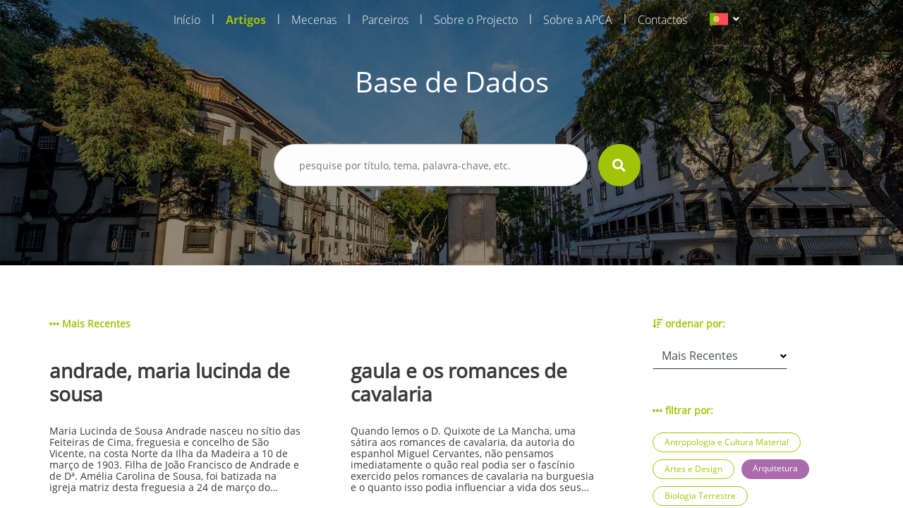

--- FILE ---
content_type: text/html; charset=UTF-8
request_url: https://aprenderamadeira.net/articles?filters=education,architecture,military-history,health-sciences,geology,law-and-policy,routes
body_size: 19671
content:
<!DOCTYPE html>
<html>
<head>
    <!-- Global site tag (gtag.js) - Google Analytics -->
<script async src="https://www.googletagmanager.com/gtag/js?id=UA-178651726-1"></script>
<script>
    window.dataLayer = window.dataLayer || [];
    function gtag(){dataLayer.push(arguments);}
    gtag('js', new Date());

    gtag('config', 'UA-178651726-1');
</script>    <meta charset="utf-8">
    <meta name="apple-mobile-web-app-capable" content="yes"/>
    <meta name="viewport" content="width=device-width, initial-scale=1, maximum-scale=1.0, user-scalable=no">
    <meta name="format-detection" content="telephone=no"/>
    <meta name="csrf-token" content="GJGjIj54qx982I0wlZ4Rfvzanj9ZQY7m0EbgLJHk">

    <link rel="apple-touch-icon" sizes="180x180" href="https://aprenderamadeira.net/assets/favicon/apple-touch-icon.png">
    <link rel="icon" type="image/png" sizes="32x32" href="https://aprenderamadeira.net/assets/favicon/favicon-32x32.png">
    <link rel="icon" type="image/png" sizes="16x16" href="https://aprenderamadeira.net/assets/favicon/favicon-16x16.png">
    <link rel="manifest" href="https://aprenderamadeira.net/assets/favicon/site.webmanifest">
    <meta name="theme-color" content="#ffffff">

    <link href="https://aprenderamadeira.net/assets/css/front/style.min.css" rel="stylesheet" type="text/css"/>
        <style>
        .top-banner {
            background: url(https://aprenderamadeira.net/assets/img/front/top_banners/header2.jpg) no-repeat 50%;
            background-size: cover;
        }

        .navbar {
            flex: 0 0 auto;
        }
    </style>

    <title>Aprender Madeira</title>
</head>
<body>

<div id="mySidenav" class="sidenav" style="display: none;">
    <a class="" href="https://aprenderamadeira.net">
        Início    </a>
    <a class=" active" href="https://aprenderamadeira.net/articles">
        Artigos    </a>
    <a class="" href="https://aprenderamadeira.net/patron">
        Mecenas    </a>
    <a class="" href="https://aprenderamadeira.net/partners">
        Parceiros    </a>
    <a class="" href="https://aprenderamadeira.net/about-project">
        Sobre o Projecto    </a>
    <a class="" href="https://aprenderamadeira.net/about-apca">
        Sobre a APCA    </a>
    
    
    
    <a class="" href="https://aprenderamadeira.net/contacts">
        Contactos    </a>
</div>

<div id="wrapper" style="left: 0;">
    <div class="my-body">
        <header class="navbar sticky-top navbar-expand-lg navbar-dark bg-transparent navbar-fixed-top">
            <div class="container w-auto">
                <div class="collapse navbar-collapse" id="navbarSupportedContent">
                    <ul class="navbar-nav ml-auto">
                        <li class="nav-item">
                            <a class="nav-link" href="https://aprenderamadeira.net">
                                Início                            </a>
                        </li>
                        <li class="nav-separator">|</li>
                        <li class="nav-item">
                            <a class="nav-link active" href="https://aprenderamadeira.net/articles">
                                Artigos                            </a>
                        </li>
                        <li class="nav-separator">|</li>
                        <li class="nav-item">
                            <a class="nav-link" href="https://aprenderamadeira.net/patron">
                                Mecenas                            </a>
                        </li>
                        <li class="nav-separator">|</li>
                        <li class="nav-item">
                            <a class="nav-link" href="https://aprenderamadeira.net/partners">
                                Parceiros                            </a>
                        </li>
                        <li class="nav-separator">|</li>
                        <li class="nav-item">
                            <a class="nav-link" href="https://aprenderamadeira.net/about-project">
                                Sobre o Projecto                            </a>
                        </li>
                        <li class="nav-separator">|</li>
                        <li class="nav-item">
                            <a class="nav-link" href="https://aprenderamadeira.net/about-apca">
                                Sobre a APCA                            </a>
                        </li>
                        
                        
                        
                        
                        
                        
                        <li class="nav-separator">|</li>
                        <li class="nav-item">
                            <a class="nav-link" href="https://aprenderamadeira.net/contacts">
                                Contactos                            </a>
                        </li>
                    </ul>
                    <div class="d-flex justify-content-end ml-4">
                        <form id="formLang" class="form-horizontal formLang" method="POST" action="https://aprenderamadeira.net/change-language">
                            <input type="hidden" name="_token" value="GJGjIj54qx982I0wlZ4Rfvzanj9ZQY7m0EbgLJHk"/>
                            <input id="lang" type="hidden" name="lang" value="xx"/>
                            <li class="dropdown">
                                <a class="dropdown-toggle" data-toggle="dropdown">
                            <span class="selected_lang">
                                <img src="https://aprenderamadeira.net/assets/img/front/flag_pt.svg">
                            </span>
                                </a>
                                <ul class="dropdown-menu">
                                                                                                                                                                                                    <li>
                                                <a onclick="onClickLanguage('en')">
                                                    <img src="https://aprenderamadeira.net/assets/img/front/flag_en.svg" class="btn-lang">
                                                </a>
                                            </li>
                                                                                                                                                                <li>
                                                <a onclick="onClickLanguage('es')">
                                                    <img src="https://aprenderamadeira.net/assets/img/front/flag_es.svg" class="btn-lang">
                                                </a>
                                            </li>
                                                                                                            </ul>
                            </li>
                        </form>
                    </div>
                </div>
            </div>

            <div class="navbar-toggler">
                <span id="menu-toggle" class="menu-toggle"><i class="fas fa-bars"></i></span>
            </div>
        </header>

        <div class="top-banner img_fade">
                <div class="container pt-5 pb-5">
        <div class="row d-flex justify-content-center pt-5 pb-5">
            <h1 class="t-color-white">Base de Dados</h1>
        </div>
        <form class="visible" id="form_search" method="GET" >
    <div class="row d-flex justify-content-center pt-2 pb-5">
        <div class="col-9 col-md-5">
            <div class="form-group">
                <div>
                    <input type="text" name="search" placeholder="pesquise por título, tema, palavra-chave, etc." value=""/>
                                            <input type="hidden" name="filters" value="education,architecture,military-history,health-sciences,geology,law-and-policy,routes"/>
                                                        </div>
                <div class="val-msg"></div>
            </div>
        </div>
        <div>
            <button type="submit" form="form_search" class="btn-search"><i class="fas fa-search fa-lg"></i></button>
        </div>
    </div>
</form>    </div>
        </div>

        
        <main role="main" class="p-4">
                <section class="h-100 d-flex bg-white mt-5 mb-5">
        <div class="container ">
                
    <div class="row">
        <div class="col-md-9">
            <div class="row label">
                                                                                                <span><i class="fas fa-ellipsis-h"></i> Mais Recentes</span>
                                                </div>
                            <div class="row">
                                            <a href="https://aprenderamadeira.net/article/andrade-maria-lucinda-de-sousa" class="col-md-5 article">
                            <div class="row">
                                <h3 class="title">andrade, maria lucinda de sousa</h3>
                                <p class="summary">
                                    





Maria Lucinda de Sousa Andrade nasceu no s&iacute;tio das Feiteiras de Cima, freguesia e concelho de S&atilde;o Vicente, na costa Norte da Ilha da Madeira a 10 de mar&ccedil;o de 1903. Filha de Jo&atilde;o Francisco de Andrade e de D&ordf;. Am&eacute;lia Carolina de Sousa, foi batizada na igreja matriz desta freguesia a 24 de mar&ccedil;o do mesmo ano sendo seus padrinhos seu tio materno Carlos Jo&atilde;o de Sousa e Nossa Senhora, (segundo pr&aacute;tica habitual no seio da religi&atilde;o cat&oacute;lica em que &eacute; poss&iacute;vel consagrar uma crian&ccedil;a a uma figura do culto cat&oacute;lico no momento do batismo ou por falta de um dos padrinhos ou por vontade dos pais). O casal teve outras duas filhas, Maria Pia (n. 22.06.1900) e Teresa (n. 09.02.1908) sendo Lucinda a filha do meio e, segundo relatos, em S&atilde;o Vicente as tr&ecirc;s irm&atilde;s eram conhecidas quando solteiras como &ldquo;as meninas Andrade&rdquo;, sendo que Lucinda Andrade nunca viria a contrair matrim&oacute;nio.
Ap&oacute;s terminar o ensino b&aacute;sico no ensino particular, rumou &agrave; capital madeirense onde completou o s&eacute;timo ano do Curso dos Liceus no Liceu Nacional do Funchal e na d&eacute;cada de 30, com vista a prosseguir uma carreira no ensino, ter&aacute; frequentado um curso de Pedagogia em Lisboa no Liceu de Pedro Nunes, segundo uma not&iacute;cia publicada no Jornal da Madeira aquando da sua morte (Jornal da Madeira, 13.10.2000), embora no decurso desta investiga&ccedil;&atilde;o tenha surgido tamb&eacute;m a hip&oacute;tese de haver frequentado a Escola Pedag&oacute;gica Jo&atilde;o de Deus, n&atilde;o nos foi poss&iacute;vel confirmar nenhuma das hip&oacute;teses sendo que certo &eacute; que ambas as institui&ccedil;&otilde;es eram ent&atilde;o estruturas vocacionadas para a forma&ccedil;&atilde;o de professores. Mais tarde, de volta ao Funchal, iniciou a sua carreira docente e em 1943 regressou &agrave; freguesia de S&atilde;o Vicente, de onde, exceto em viagem, n&atilde;o voltaria a sair, dedicando-se ao ensino &ndash; atividade que exerceria durante toda a sua vida.
Considerada a &ldquo;m&atilde;e&rdquo; do ensino secund&aacute;rio no concelho de S&atilde;o Vicente, a vida de Lucinda Andrade est&aacute; intimamente ligada &agrave; evolu&ccedil;&atilde;o do ensino nesta localidade, pois at&eacute; meados da d&eacute;cada de 60, em S&atilde;o Vicente, o ensino era ministrado em regime de ensino particular por professores em suas resid&ecirc;ncias, sendo que Lucinda Andrade ensinava j&aacute; mat&eacute;rias do n&iacute;vel secund&aacute;rio e chegou a preparar na sua resid&ecirc;ncia uma divis&atilde;o para o efeito, onde em &ldquo;mesas estreitas e bancos corridos&rdquo;, ensinava Ingl&ecirc;s, Portugu&ecirc;s, Matem&aacute;tica, Desenho e F&iacute;sico-qu&iacute;mica sendo a sua &aacute;rea de elei&ccedil;&atilde;o o Franc&ecirc;s, em que era considerada &ldquo;excelente&rdquo;, preparando os alunos ditos &ldquo;auto-propostos&rdquo; para os exames de 2&ordm; e 5&ordm; ano do Liceu. Tendo em conta que os dados estat&iacute;sticos revelam que na primeira metade do s&eacute;culo XX o analfabetismo na RAM ascendia aos 70%, valor que s&oacute; minguaria para os 33% a partir da d&eacute;cada de 60 ap&oacute;s a cria&ccedil;&atilde;o do Plano de Educa&ccedil;&atilde;o Popular e da Campanha Nacional de Educa&ccedil;&atilde;o de Adultos em 1952, pode-se associar a crescente alfabetiza&ccedil;&atilde;o da popula&ccedil;&atilde;o do Norte da ilha da Madeira, e em especial no concelho de S&atilde;o Vicente, &agrave; en&eacute;rgica a&ccedil;&atilde;o de Lucinda Andrade assumindo esta o papel de grande impulsionadora do ensino neste concelho, que a agraciou por seus m&eacute;ritos em 1983 com a sua Medalha Municipal (Id., Ibid ,.). Em 1964, aquando da cria&ccedil;&atilde;o do Externato S&atilde;o Vicente, no s&iacute;tio das Casas Novas, fez parte do corpo docente inicial desta institui&ccedil;&atilde;o de ensino vocacionada para o ensino do 1&ordm; e 2&ordm; ciclo do ensino Liceal, com capacidade para 80 alunos de ambos os sexos &ndash; algo pouco habitual na &eacute;poca &ndash; e que se manteria em regime de ensino particular at&eacute; 1988, ano em que, por se considerar &ldquo;ser necess&aacute;rio proceder &agrave; cria&ccedil;&atilde;o do Ensino preparat&oacute;rio e Secund&aacute;rio oficial nesta Vila [de S&atilde;o Vicente] (&hellip;), foi criada a Escola Preparat&oacute;ria e Secund&aacute;ria de S&atilde;o Vicente; que entrou em funcionamento no ano letivo de 1988-1989&rdquo;. Ainda no ano de 1988, por delibera&ccedil;&atilde;o do Conselho de Governo e assente no Of&iacute;cio &ndash; Circular n&ordm; 189/4.0.1/88, atribuiu-se &agrave; nova entidade escolar a denomina&ccedil;&atilde;o de Escola Preparat&oacute;ria e Secund&aacute;ria Dona Lucinda Andrade, como forma de homenagear a professora que &ldquo;dedicou toda a sua vida ao ensino, com esp&iacute;rito de abnega&ccedil;&atilde;o invulgar e extraordin&aacute;ria compet&ecirc;ncia e zelo.&rdquo;, citando o documento supramencionado. As novas instala&ccedil;&otilde;es da atual Escola B&aacute;sica e Secund&aacute;ria Dona Lucinda Andrade foram inauguradas no s&iacute;tio do Passo no dia 04 de outubro de 1993, em cerim&oacute;nia que contou com a presen&ccedil;a do ent&atilde;o Presidente do Governo Regional da Madeira, Alberto Jo&atilde;o Jardim, do Secret&aacute;rio Regional da Educa&ccedil;&atilde;o, Francisco Santos e Gabriel Drummond, Presidente da C&acirc;mara Municipal de S&atilde;o Vicente e em que Lucinda Andrade teve a honra de destapar a placa ostentando o seu nome (fig.2). De referir que a atual escola comemora anualmente o Dia da Escola a 10 de mar&ccedil;o, data de nascimento de Lucinda Andrade.


Fig. 2&ndash; Inaugura&ccedil;&atilde;o da Escola B&aacute;sica e Secund&aacute;ria Dona Lucinda Andrade. 04.10.1993. Foto do arquivo pessoal de Teresa Silva


Atendendo ao falecimento recente de Lucinda Andrade, bem como &agrave; escassez de material consult&aacute;vel onde se pudesse apoiar este texto, ele acabou por ser produzido com recurso, sobretudo, a testemunhos obtidos de antigos alunos, colegas de profiss&atilde;o, amigos e familiares que nos tra&ccedil;aram o perfil de uma mulher de personalidade forte, vivaz e determinada, ainda que reservada e pouco dada a contactos sociais tendo recebido as homenagens que lhe foram prestadas com &ldquo;aparente mod&eacute;stia&rdquo;. Pioneira e empreendedora, ter&aacute; sido das primeiras mulheres a conduzir um autom&oacute;vel em S&atilde;o Vicente, era &ldquo;muito culta&rdquo;, amante da moda, cultivando um extremo cuidado com a sua imagem, sendo senhora de postura altiva e grande beleza f&iacute;sica, &ldquo;a sua maior rela&ccedil;&atilde;o era com os alunos&rdquo;, segundo relatos, dizendo-se mesmo que &ldquo;dava a vida pelos alunos&rdquo;, atribuindo-se &agrave; sua paix&atilde;o pela Educa&ccedil;&atilde;o o facto de n&atilde;o haver constitu&iacute;do fam&iacute;lia. Contudo, ainda segundo relatos a pr&oacute;pria Lucinda Andrade ter&aacute; comentado certa vez sobre o tema: &ldquo;n&atilde;o calhou&rdquo; [casar].
Faleceu na cidade do Funchal no dia 12 de outubro de 2000, aos 97 anos, v&iacute;tima de acidente dom&eacute;stico em sua resid&ecirc;ncia de S&atilde;o Vicente.
Isilda Quintal Fernandes
&nbsp;
&nbsp;
artigos relacionados

silva, &acirc;ngelo augusto da
liceu / escola secund&aacute;ria jaime moniz
moniz, jaime
a obra das m&atilde;es pela educa&ccedil;&atilde;o nacional na madeira



                                </p>
                            </div>
                            <div class="row">
                                                                    <span class="jellybean orange">História da Educação</span>
                                                                    <span class="jellybean blue">Educação</span>
                                                                    <span class="jellybean blue">História Económica e Social</span>
                                                            </div>
                        </a>
                        <div class="col-md-1"></div>
                                            <a href="https://aprenderamadeira.net/article/gaula-e-os-romances-de-cavalaria" class="col-md-5 article">
                            <div class="row">
                                <h3 class="title">gaula e os romances de cavalaria</h3>
                                <p class="summary">
                                    




Quando lemos o D. Quixote de La Mancha, uma s&aacute;tira aos romances de cavalaria, da autoria do espanhol Miguel Cervantes, n&atilde;o pensamos imediatamente o qu&atilde;o real podia ser o fasc&iacute;nio exercido pelos romances de cavalaria na burguesia e o quanto isso podia influenciar a vida dos seus leitores. E &eacute; precisamente por este motivo que a hist&oacute;ria de Gaula, com a origem do seu nome associada &agrave; obra "Amadis de Gaula" e ao fasc&iacute;nio que o g&eacute;nero liter&aacute;rio exercia nos nobres, donos das terras de ent&atilde;o, enquadra-se nas localidades cujas denomina&ccedil;&otilde;es foram influenciadas pela cria&ccedil;&atilde;o liter&aacute;ria.

&nbsp;

A origem do nome da freguesia de Gaula
Esta freguesia, pertencente ao concelho de Machico, com uma popula&ccedil;&atilde;o de 4028 almas, segundo sensos de 2011, tem um nome cuja origem &eacute; associada ao romance Amadis de Gaula. &Eacute; explicada pelos ind&iacute;cios fortes que demonstram que os romances de cavalaria tiveram no imagin&aacute;rio de Trist&atilde;o Vaz Teixeira e em toda a sua capitania. As armas usadas no bras&atilde;o eram as da F&eacute;nix Renascida e s&atilde;o v&aacute;rios os relatos que d&atilde;o conta da ocorr&ecirc;ncia de representa&ccedil;&otilde;es teatrais de Lan&ccedil;arote Teixeira, senhor das terras de Gaula.

fonte: europresseditora.pt

Amadis de Gaula
O &ldquo;Amadis de Gaula&rdquo;, um dos mais importantes romances de cavalaria (s&eacute;c XIV) na Pen&iacute;nsula Ib&eacute;rica, g&eacute;nero popular com origem, segundo consta, na Bretanha, veio a influenciar os nobres portugueses, referindo o autor Jos&eacute; Louren&ccedil;o de Gouveia e Freitas alguns: Nuno &Aacute;lvares Pereira ambicionou ser Galaaz enquanto que o Rei portugu&ecirc;s D. Sebasti&atilde;o lan&ccedil;ou-se em direc&ccedil;&atilde;o &agrave; Alc&aacute;cer-Quibir, em 1578, onde perdeu a vida, deixando &oacute;rf&atilde;o Portugal. Este facto deu origem a mitos, um dos quais mora na Penha D&rsquo;&Aacute;guia, na vila do Porto da Cruz, segundo o qual se encontra ali enterrada a espada do D. Sebasti&atilde;o &agrave; espera que um homem dos mais fortes a desencrave, lenda devedora das lendas arturianas.

fonte: http://devaneios-ounao.blogspot.com

D. Quixote
Associar a uma narrativa sobre Gaula, na Madeira, o D. Quixote, de Cervantes, parece coisa inaudita, mas tal talvez se justifique pela Hist&oacute;ria feita de tal cunho liter&aacute;rio que nos admiramos da sua veracidade. Quando pensamos em D. Quixote situamo-lo no plano liter&aacute;rio, simb&oacute;lico de um manifesto do autor desfavor&aacute;vel &agrave;s fantasias que caraterizavam o g&eacute;nero, n&atilde;o imaginamos que a cr&iacute;tica da obra, contida na figura de um fidalgo enlouquecido encontrasse semelhan&ccedil;as numa ilha distante, em Machico, onde se diz ter existido um Senhor que se passeava por Machico no seu cavalo, acompanhado de escudeiros, tal qual cavaleiro andante.
Gaula - a Terra e a Gente
Para quem quiser explorar mais informa&ccedil;&atilde;o sobre a freguesia de Gaula, apresentamos a obra "Gaula - a Terra e a Gente". Este livro &eacute; constitu&iacute;do por um conjunto importante de textos explorat&oacute;rios sobre diversas tem&aacute;ticas relativas &agrave; freguesia. O seu extens&iacute;ssimo &iacute;ndice atravessa aspetos variados desde as &ldquo;origens da freguesia de Gaula&rdquo;, as &ldquo;localidades hist&oacute;ricas&rdquo;, o patrim&oacute;nio, material e imaterial, factos hist&oacute;ricos, entre muitos outros. O seu autor &eacute; Jos&eacute; Louren&ccedil;o de Gouveia e Freitas, natural de Gaula, nascido no ano de 1938. Foi colaborador do Di&aacute;rio de Not&iacute;cias do Funchal e das revistas Islenha e Origens. Foi co-autor do livro "Moinhos e &Aacute;guas do Concelho de Santa Cruz" (1994) e autor de "Fam&iacute;lias de Gaula" (1999).

Os romances em Machico
Trist&atilde;o Vaz Teixeira, 2&ordm; Capit&atilde;o Donat&aacute;rio de Machico, ter&aacute; sofrido a influ&ecirc;ncia dos romances de cavalaria da altura pois era usual o recurso a nomes provenientes dos mesmos. Em "Saudades da Terra", de Gaspar Frutuoso, relata-se o seguinte epis&oacute;dio de Lan&ccedil;arote Teixeira, quarto filho de Trist&atilde;o: &ldquo;se ajuntavam na vila de Machico sessenta cavaleiros, de esporas douradas, mui bem postos, e encavalgados por ind&uacute;stria deste Lan&ccedil;arote Teixeira, que, quando vinha um dia de S. Jo&atilde;o ou de Corpo de Deus, eram os cavaleiros tantos para jogos de canas e escaramu&ccedil;as, que mais parecia ex&eacute;rcito de guerra que folgar de festa&hellip;&rdquo;
&nbsp;
textos: C&eacute;sar Rodrigues
fotos: Rui A. Camacho


                                </p>
                            </div>
                            <div class="row">
                                                                    <span class="jellybean green">Rotas</span>
                                                                    <span class="jellybean blue">História Económica e Social</span>
                                                                    <span class="jellybean purple">Madeira Cultural</span>
                                                            </div>
                        </a>
                        <div class="col-md-1"></div>
                                            <a href="https://aprenderamadeira.net/article/arquitetura-popular-na-madeira" class="col-md-5 article">
                            <div class="row">
                                <h3 class="title">arquitetura popular na madeira</h3>
                                <p class="summary">
                                    




O termo "vernacular" ter&aacute; sido usado pela primeira vez por Bernard Rudofsky, em 1964, no &acirc;mbito da exposi&ccedil;&atilde;o &ldquo;Arquitetura sem arquitetos&rdquo; realizada no Museu de Arte Moderna, de Nova Iorque. Neste roteiro vamos ao encontro de exemplos constitutivos desta express&atilde;o &ldquo;popular&rdquo; na Madeira, bem como das constru&ccedil;&otilde;es que se enquadram na tipologia tradicional, cujas t&eacute;cnicas foram apropriadas nalguns casos pelos arquitetos.&nbsp;

&nbsp;
&nbsp;

N&uacute;cleo arquitet&oacute;nico dos Salgados
O S&iacute;tio dos Salgados &eacute; tido como a primeira &aacute;rea habitada desta zona, apontando-se a mesma como sendo o ber&ccedil;o da freguesia da Camacha. No entanto, neste s&iacute;tio encontramos um conjunto de habita&ccedil;&otilde;es que remetem para diversas &eacute;pocas. As casas com telha-marselha, por exemplo, remetem para o s&eacute;culo XX, provavelmente relacionado com o regresso de emigrantes. As suas caracter&iacute;sticas, segundo o arquiteto e investigador portugu&ecirc;s V&iacute;tor Mestre, s&atilde;o largamente influenciadas pelas t&eacute;cnicas tradicionais. Aqui encontramos v&aacute;rios exemplos caracterizadores da arquitetura popular madeirense. Na parte de menor altitude da localidade, junto ao acesso pela Levada da Camacha, proveniente do Cani&ccedil;o, que ter&aacute; sido a primeira via de liga&ccedil;&atilde;o ao litoral, encontramos habita&ccedil;&otilde;es datadas de per&iacute;odos anteriores.

Casa Elementar de dois pisos
Estas casas correspondem a um modelo evolutivo das casas de um piso, sendo que um dos principais objetivos consiste no aproveitamento do desn&iacute;vel do terreno. No andar superior situam-se os aposentos, enquanto que no inferior encontram-se as "lojas", normalmente duas, reservadas para armazenamento dos produtos agr&iacute;colas. Repare-se ainda que o balc&atilde;o de acesso &agrave; casa fica situado no piso superior, sendo o espa&ccedil;o aproveitado para a lida da casa.

Cachorros de pedra
Este elemento desempenha a fun&ccedil;&atilde;o de suporte das varas da latada, presen&ccedil;a caracter&iacute;stica na arquitetura popular. As latadas funcionavam como um prolongamento do espa&ccedil;o habitado, desenrolando-se a&iacute; algumas actividades relacionadas com a lida da casa. Provavelmente um espa&ccedil;o eminentemente feminino sendo tamb&eacute;m por esse motivo um espa&ccedil;o de liga&ccedil;&atilde;o entre a casa e a horta ou campo agr&iacute;cola, no qual as mulheres tinham papel ativo. A rela&ccedil;&atilde;o entre este espa&ccedil;o e a feminilidade representativa da cultura madeirense &eacute; refor&ccedil;ada nos casos em que a latada se encontra na zona mais discreta da casa, isto &eacute;, afastada das &aacute;reas de liga&ccedil;&atilde;o ao mundo exterior da habita&ccedil;&atilde;o, cuja presen&ccedil;a masculina &eacute; muito mais notada que a feminina.

A rocha como espa&ccedil;o funcional
A perfura&ccedil;&atilde;o da rocha para constru&ccedil;&atilde;o de grutas, ou furnas, como localmente s&atilde;o mais conhecidas, foi uma das primeiras formas de habitar na ilha. Provavelmente, com influencias do habitar guanche, povo can&aacute;rio, que ter&aacute; sido trazido para a Madeira na condi&ccedil;&atilde;o de escravo. Paulatinamente abandonadas, foram no entanto recuperadas em per&iacute;odos de crise, desenvolvendo-se o conceito at&eacute; ao ponto em que eram edificadas fachadas com os elementos caracterizadores das casas. A continua&ccedil;&atilde;o da evolu&ccedil;&atilde;o remeteu as grutas para espa&ccedil;os de despejo ou de apoio &agrave; habita&ccedil;&atilde;o. Mas foram-lhe dadas outros usos, como abrigo de animais ou armaz&eacute;ns. Neste caso concreto, aproveitava-se o frio deste espa&ccedil;o para guardar mantimentos que requerem frio para evitar a deteriora&ccedil;&atilde;o dos mantimentos.

Forno e Chamin&eacute;
Nesta casa de dois pisos encontramos dois elementos presentes na arquitetura popular. Referimo-nos &agrave; chamin&eacute; e ao forno. Sobre este &uacute;ltimo, estamos na presen&ccedil;a de um forno exterior com boca para o interior, colocado a um n&iacute;vel relativamente superior ao piso t&eacute;rreo, situa&ccedil;&atilde;o encontrada com alguma regularidade. Quanto &agrave;s chamin&eacute;s, tornaram-se mais esbeltas e ligeiras ao longo da sua evolu&ccedil;&atilde;o, apresentando forma ret&acirc;ngular na maior parte dos casos. Por &uacute;ltimo, refer&ecirc;ncia para os elementos decorativos na extremidade dos beirais. Estes elementos expressam o car&aacute;ter supersticioso e religioso, associando-se estas representa&ccedil;&otilde;es ao desejo de prote&ccedil;&atilde;o e de fertilidade. Influenciado por exemplos existentes no continente portugu&ecirc;s adquiriram especificidade na Madeira, atingido express&otilde;es exuberantes no s&eacute;culo XX. As &ldquo;pombinhas&rdquo; estar&atilde;o associados ao Esp&iacute;rito Santo. Outro exemplo de iconografia animalista neste &acirc;mbito &eacute; a cabe&ccedil;a de c&atilde;o ou outros animais.

Casa elementar com telhado de palha 
Este tipo de casa (a casa elementar) &eacute; um dos paradigmas da arquitetura popular na Madeira, cujos modelos incorporam carater&iacute;sticas dos modelos de Portugal continental mas que ganharam especificidade no contexto insular madeirense, fruto das condi&ccedil;&otilde;es geogr&aacute;ficas, clim&aacute;ticas e dos materiais dispon&iacute;veis no meio natural. Esta &eacute; a tipologia mais comum na ilha da Madeira, podendo o telhado ser de palha ou de cer&acirc;mica, e as paredes serem em pedra ou em madeira. Por outro lado, a cozinha pode aparecer integrada no corpo principal ou num corpo &agrave; parte por motivos de seguran&ccedil;a.








Casa elementar de dois pisos com balc&atilde;o
As casas elementar de dois pisos podem apresentar carater&iacute;sticas distintivas quanto &agrave; volumetria do corpo. Observou-se relativamente a este aspecto duas formas diferentes, uma de cariz mais modesto, de aspeto s&oacute;brio, enquanto que outras t&ecirc;m um aspeto pretensioso, com um maior equil&iacute;brio nas propor&ccedil;&otilde;es. Ganham relev&acirc;ncia precisamente pela sua volumetria inserida na paisagem rural.
&nbsp;
textos: C&eacute;sar Rodrigues
fotos: Rui A. Camacho


                                </p>
                            </div>
                            <div class="row">
                                                                    <span class="jellybean purple">Arquitetura</span>
                                                                    <span class="jellybean purple">Património</span>
                                                                    <span class="jellybean green">Rotas</span>
                                                            </div>
                        </a>
                        <div class="col-md-1"></div>
                                            <a href="https://aprenderamadeira.net/article/igrejas-e-capelas-erguidas-pela-forca-da-fe" class="col-md-5 article">
                            <div class="row">
                                <h3 class="title">igrejas e capelas erguidas pela força da fé</h3>
                                <p class="summary">
                                    




A Ordem de Cristo com o Infante D. Henrique como Gr&atilde;o Mestre teve um papel fundamental na expans&atilde;o portuguesa. Um dos territ&oacute;rios descobertos por nobres pertencentes &agrave; casa do Infante foi o arquip&eacute;lago da Madeira, que viria a tornar-se uma posse da Ordem de Cristo at&eacute; D. Manuel se ter tornado rei de Portugal, em 1495. Mas a rela&ccedil;&atilde;o de grande proximidade &agrave; Igreja Cat&oacute;lica Romana manteve-se ao longo dos s&eacute;culos, cristalizando-se na paisagem atrav&eacute;s das igrejas e capelas, algumas das quais de cariz particular.


Igreja Nova do Jardim da Serra
A nova Igreja do Jardim da Serra, desenhada por Cunha Paredes, arquitecto portugu&ecirc;s de origem madeirense, e inaugurada em 2009 tem invoca&ccedil;&atilde;o a S&atilde;o Tiago e constitui-se como s&iacute;mbolo da forte religiosidade cat&oacute;lica da popula&ccedil;&atilde;o e da melhoria das condi&ccedil;&otilde;es econ&oacute;micas que caracterizou nas &uacute;ltimas d&eacute;cadas a ilha da Madeira. A compara&ccedil;&atilde;o das suas caracter&iacute;sticas e dimens&atilde;o com as da anterior sede paroquial, situada bem pr&oacute;xima desta, &eacute; elucidativa.

Capela da M&atilde;e de Deus - Cani&ccedil;o
A Capela da M&atilde;e de Deus ou Madre de Deus, de tra&ccedil;a manuelina, foi constru&iacute;da em 1536 e &eacute; um dos mais antigos templos marianos na Madeira. Integra-se num pequeno n&uacute;cleo de constru&ccedil;&atilde;o mais antiga que se confronta com a constru&ccedil;&atilde;o mais recente que o rodeia, constitu&iacute;do por uma mercearia, e duas habita&ccedil;&otilde;es particulares, que mant&ecirc;m as caracter&iacute;sticas originais. Nas casas &eacute; poss&iacute;vel observar a distin&ccedil;&atilde;o das cores, o vermelho e o ocre, resultantes do facto de estes serem os &uacute;nicos pigmentos dispon&iacute;veis, mas tamb&eacute;m do facto de as cores carregarem o s&iacute;mbolo de classe ou de status social. O vermelho estava reservado para as casas senhoriais e mais abastadas. Observe-se ainda o banco em pedra, espa&ccedil;o de socializa&ccedil;&atilde;o e de lazer.

Capela de S&atilde;o Jos&eacute; - Largo da Achada, Camacha
Foi mandada erigir por Alfredo Ferreira N&oacute;brega J&uacute;nior em 1924 e conclu&iacute;da em 1928, que pretendeu desde o in&iacute;cio criar um espa&ccedil;o educativo de cariz religioso. Possui um altar-mor rico em ornamenta&ccedil;&atilde;o e bem conservado bem como uma obra de Martin Canan. O livro &ldquo;Ao Redor de um Ideal&rdquo;, de Eut&iacute;quio Fusciano, publicado com a chancela da C&acirc;mara Municipal de Santa Cruz, &eacute; um dos documentos que podem ser consultados.

Igreja Paroquial da Camacha 
A constru&ccedil;&atilde;o deste im&oacute;vel dedicado ao culto cat&oacute;lico data do s&eacute;culo XVII. Trata-se de uma estrutura arquitect&oacute;nica com planta longitudinal de nave &uacute;nica e capela-mor. Completam o conjunto uma torre sineira e duas capelas laterais. Como elemento decorativo destaca-se a tela do ret&aacute;bulo da capela-mor, ali colocado no ano de 1914 e com prov&aacute;vel autoria dos Irm&atilde;os Bernes. Aquando da sua recupera&ccedil;&atilde;o descobriu-se que a mesma tapava outra tela, a original, provavelmente da autoria de Nicolau Ferreira

 Igreja Paroquial da Achada de Gaula
Uma das duas par&oacute;quias da freguesia de Gaula, denominada Achada de Gaula, encontra sede nesta igreja constru&iacute;da j&aacute; no s&eacute;culo XX. Tem por padroeira a Nossa Senhora da Gra&ccedil;a. Das festividades que aqui ocorrem destaque-se a festa em honra da sua padroeira, realizada no primeiro fim-de-semana depois de 15 de Agosto. Em Janeiro realiza-se, desde h&aacute; relativamente pouco tempo, a Festa de Santo Ant&atilde;o, padroeiro dos animais.

Igreja de Santa Beatriz - &Aacute;gua de Pena
Constru&iacute;da no ano de 1745, no local onde antes existia a Capela de Santa Beatriz, e a partir de onde segundo as cr&oacute;nicas, cresceu a freguesia. Foi mandada construir por Lan&ccedil;arote Teixeira, que lhe deu o nome da Santa Beatriz, por ser o mesmo de sua esposa. A fachada principal ostenta a cantaria regional, de basalto, e no cimo da mesma uma Cruz de Cristo. No &uacute;ltimo Domingo de Julho realiza-se uma festa popular em honra de Santa Beatriz e que tem nesta Igreja o seu epicentro.

Igreja Paroquial do Porto da Cruz
Sendo de constru&ccedil;&atilde;o recente (1958), a Igreja matriz alberga no seu interior alguns pormenores muito interessantes no que respeita ao patrim&oacute;nio imaterial e m&oacute;vel. No interior, observa-se um moderno lambril de azulejos padronados do prestigiado artista Querubim Lapa. O templo guarda ainda alguns elementos decorativos barrocos provenientes da antiga igreja de Nossa Senhora de Guadalupe. Uma Nossa Senhora de Guadalupe (s&eacute;c. XVI ou XVII, em madeira policromada) e um Santo Ant&oacute;nio (em terracota). Os quadros da Via-sacra s&atilde;o de autoria de Jo&atilde;o Gomes Lemos, de pseud&oacute;nimo "Melos", m&eacute;dico natural da freguesia. &Eacute; uma obra do Arquitecto Raul Chor&atilde;o Ramalho.
&nbsp;
textos: C&eacute;sar Rodrigues
fotos: Rui A. Camacho


                                </p>
                            </div>
                            <div class="row">
                                                                    <span class="jellybean green">História da Arte</span>
                                                                    <span class="jellybean purple">Religiões</span>
                                                                    <span class="jellybean green">Rotas</span>
                                                                    <span class="jellybean purple">Madeira Cultural</span>
                                                            </div>
                        </a>
                        <div class="col-md-1"></div>
                                            <a href="https://aprenderamadeira.net/article/a-paixao-do-povo-e-a-pascoa-porta-a-porta" class="col-md-5 article">
                            <div class="row">
                                <h3 class="title">a paixão do povo e a páscoa porta a porta</h3>
                                <p class="summary">
                                    




Durante o recato que caracteriza a &eacute;poca pascal existe espa&ccedil;o para as brincadeiras infantis e juvenis. Mas estes jogos s&atilde;o usados por todos, desempenhando talvez a fun&ccedil;&atilde;o de distrac&ccedil;&atilde;o num per&iacute;odo usado pelos Crist&atilde;os para a reflex&atilde;o. Talvez se possa encontrar nesta pr&aacute;tica semelhan&ccedil;as com pr&aacute;ticas contempor&acirc;neas vis&iacute;veis noutras latitudes, onde o desporto e o lazer surgem como uma forma de alterar as rotinas concentradas num determinado per&iacute;odo. Lembramos a este prop&oacute;sito o que ocorre em Inglaterra com o designado Boxing Day.


Jogos Tradicionais
Esta &eacute; umas das recria&ccedil;&otilde;es da tradi&ccedil;&atilde;o realizada pela Casa do Povo da Camacha, que se realiza na altura da Quaresma. Neste per&iacute;odo, nesta vila serrana da Madeira n&atilde;o se ouviam tocar os instrumentos musicais, como noutras &eacute;pocas do ano. O recato em respeito pelo sofrimento do Salvador era regra, pelo que nos dias de descanso o tempo era ocupado com diversos jogos, casos do &ldquo;jogo do pi&atilde;o&rdquo;, jogo do batoque (consiste derrubar uma rolha de corti&ccedil;a colocada no ch&atilde;o, atirando moedas) ou o jogo do burro (placa no ch&atilde;o numerada &agrave; qual os participantes atiram rodelas de borracha, ganhando quem atingir maior numero de pontos) ou o &ldquo;jogo das pedrinhas&rdquo; e &ldquo;saltar &agrave; corda&rdquo;. Outros jogos populares s&atilde;o as escondidas, a bilhardeira ou o Jogo do len&ccedil;o.

Os Ac&oacute;litos e o Esp&iacute;rito Santo
J&aacute; no elucid&aacute;rio faz-se refer&ecirc;ncia &agrave;s comiss&otilde;es que constitu&iacute;das com a coordena&ccedil;&atilde;o do p&aacute;roco para levar a efeito a celebra&ccedil;&atilde;o do Esp&iacute;rito Santo. Ainda segundo o Elucid&aacute;rio Madeirense, esta comiss&atilde;o &eacute; reconhecida &ldquo;pelas capas encarnadas dos seus membros, um dos quais leva a coroa, outro o ceptro, outro a bandeira e um quarto o pend&atilde;o&rdquo;. Na Camacha tal comiss&atilde;o est&aacute; a cargo do Grupo de Ac&oacute;lito da Par&oacute;quia da Camacha, que se fazem acompanhar por saloias e instrumentistas. Na Camacha as visitas ocorrem durante tr&ecirc;s dias, em que o ponto mais alto ocorre no Domingo com as visitas aos estabelecimentos comerciais, seguindo-se o cortejo do p&atilde;o, realizado em benef&iacute;cio dos mais necessitados da freguesia.

Banda Paroquial de S&atilde;o Louren&ccedil;o. Fonte: www.paroquiadacamacha.com

Banda Paroquial de S&atilde;o Louren&ccedil;o
Tem realizado um concerto, por altura das P&aacute;scoa. Fundada em 1973, pelo p&aacute;roco Ant&oacute;nio Joaquim Figueira Pestana Martinho. Ao seu lado esteve o primeiro ensaiador e maestro, o professor Raul Gomes Serr&atilde;o, seguido pelo maestro Jos&eacute; da Costa Miranda. Por ter sido fundada sob a &eacute;gide da F&aacute;brica da Igreja Paroquial da Camacha a banda recebeu o nome do padroeiro da freguesia (S&atilde;o Louren&ccedil;o). Registe ainda o facto de ter sido das primeiras bandas em solo portugu&ecirc;s a adoptar elementos do sexo feminino na sua forma&ccedil;&atilde;o. O estandarte ostenta as cores vermelhas (o sangue derramado por S&atilde;o Louren&ccedil;o) e o branco (evocativo da sua santidade) e no centro a lira musical bordada a ouro, ladeada pela grelha e pela palma.

Senhor dos Passos e prociss&atilde;o do Enterro do Senhor
Este &eacute; o centro das cerim&oacute;nias religiosas dedicadas &agrave; P&aacute;scoa. As cerim&oacute;nias come&ccedil;am na Quinta-feira com o acto do Lava-P&eacute;s. Na Sexta, realiza-se a Prociss&atilde;o do Enterro do Senhor, que percorre o Largo da Achada, no centro da freguesia, prociss&atilde;o recuperada pelo actual p&aacute;roco depois de uma interrup&ccedil;&atilde;o de quarenta anos. No S&aacute;bado realiza-se a Vig&iacute;lia Pascal &ldquo;com a b&ecirc;n&ccedil;&atilde;o do c&iacute;rio Pascal e do lume novo&rdquo;. Finalmente, no Domingo, &eacute; tempo dos crist&atilde;os celebrarem Cristo Ressuscitado, realizando a eucaristia pela manh&atilde;, seguida da Prociss&atilde;o, novamente em redor da Achada.

Gastronomia t&iacute;pica da P&aacute;scoa
A gastronomia da P&aacute;scoa na Madeira apresenta caracter&iacute;sticas comuns a todas as freguesias. Entre os pratos tidos como mais representativos desta &eacute;poca conta-se o bacalhau assado, o filete de espada e de atum e o atum de escabeche, acompanhado de salada, inhame, feij&atilde;o e batatas. No Domingo de P&aacute;scoa volta-se a comer carne, sendo um dos pratos o borrego assado. Na do&ccedil;aria, comprovando a riqueza da do&ccedil;aria madeirense, relacionado com a outrora din&acirc;mica a&ccedil;ucareira na ilha, de que damos alguns exemplos como os torr&otilde;es de a&ccedil;ucar, bolos e doces de am&ecirc;ndoas. Da terra o Homem retira o tremo&ccedil;o, apreciado ao longo do ano a acompanhar uma cerveja ou um copo de &ldquo;vinho seco&rdquo;, mas muito associado a esta &eacute;poca.
&nbsp;
&nbsp;
textos: C&eacute;sar Rodrigues
fotos: Rui A. Camacho
&nbsp;


                                </p>
                            </div>
                            <div class="row">
                                                                    <span class="jellybean green">Antropologia e Cultura Material</span>
                                                                    <span class="jellybean green">Cultura e Tradições Populares</span>
                                                                    <span class="jellybean purple">Religiões</span>
                                                                    <span class="jellybean green">Rotas</span>
                                                            </div>
                        </a>
                        <div class="col-md-1"></div>
                                            <a href="https://aprenderamadeira.net/article/o-calor-das-lapinhas-no-natal-de-cada-lugar" class="col-md-5 article">
                            <div class="row">
                                <h3 class="title">o calor das lapinhas no natal de cada lugar</h3>
                                <p class="summary">
                                    




O Natal &eacute; uma festa universal mas em cada lugar ela assume particularidades que resultam da incorpora&ccedil;&atilde;o de elementos locais, ganhando carater&iacute;sticas &uacute;nicas. O resultado desta rela&ccedil;&atilde;o &eacute; vis&iacute;vel antes de mais na pr&oacute;pria forma como se vive a Festa, mas v&ecirc;em-se mais nitidamente nos encontros religiosos, exemplo das missas do parto e das manifesta&ccedil;&otilde;es materiais como a t&atilde;o singular lapinha madeirense. Mas o Natal &eacute; tamb&eacute;m uma oportunidade para a del&iacute;cia com as iguarias da &eacute;poca e os tradicionais c&acirc;nticos de Natal.


Igreja Nova da Camacha
Depois da missa do parto com in&iacute;cio &agrave;s 6 horas da manh&atilde;, cerim&oacute;nias de celebra&ccedil;&atilde;o do nascimento de Jesus Cristo, que se realizam a partir do dia 15 de dezembro diariamente, juntam-se festeiros, munidos dos instrumentos tradicionais. A participa&ccedil;&atilde;o nesta roda de instrumentos &eacute; livre, sendo que o n&uacute;mero pode ultrapassar largamente a dezena. Ao mesmo tempo, distribuem-se as letras da quadras t&iacute;picas da &eacute;poca, numa a&ccedil;&atilde;o que tem sido realizada pelo Grupo Folcl&oacute;rico da Casa do Povo da Camacha. Cantam-se a Virgem do Parto e Da Serra veio um Pastor, sendo que a primeira m&uacute;sica apresenta a particularidade de o seu ritmo se ter tornado mais alegre e vivo por sugest&atilde;o de um padre.

Casa do Povo da Camacha 
A multid&atilde;o que se junta no adro parte em romaria tendo por destino a Casa do Povo da Camacha. Aqui &eacute; servida uma sopa de feij&atilde;o e uma sandes de carne em vinha d&rsquo;alhos. &Eacute; apresentado ainda um pres&eacute;pio em escadinha, um dos que se fazem no Natal madeirense, o qual &eacute; decorado com os produtos da terra entre os quais, a castanha e o trigo.

Igreja do Roch&atilde;o 
A romaria segue depois para a Igreja do Roch&atilde;o, onde se repetem os cantares e onde tamb&eacute;m &eacute; apresentado um pres&eacute;pio, mas a visita e rece&ccedil;&atilde;o dos &ldquo;romeiros&rdquo; num casa particular &eacute; outra manifesta&ccedil;&atilde;o do Natal. O &ldquo;estrangeiro&rdquo;, no sentido b&iacute;blico de estranho, &eacute; recebido com licores e outras iguarias da &eacute;poca. Neste caso, a modernidade presenteada pela casa e pelo seu recheio, concorre com a tradi&ccedil;&atilde;o onde n&atilde;o falta o pres&eacute;pio em &ldquo;lapinha&rdquo;.

Pres&eacute;pio em lapinha
De acordo com Ana Maria Ribeiro (revista Xarabanda, 6), entre as representa&ccedil;&otilde;es de Natal considera-se distintos pres&eacute;pios (menos elaborados) e as lapinhas (mais elaboradas). Estas s&atilde;o de dois tipos, ou a &ldquo;rochinha&rdquo;, como neste caso, em que se faz a representa&ccedil;&atilde;o da paisagem, ou em escadinha. Mas segundo outras interpreta&ccedil;&otilde;es, &eacute; poss&iacute;vel que o nome lapinha tenha origem no facto de representar rochas e grutas, local associado ao nascimento de Jesus Cristo, que na Madeira s&atilde;o conhecidos como &ldquo;lapas&rdquo;.

A tasca do Sr. Jos&eacute;
Este estabelecimento abre apenas excecionalmente em alturas festivas, casos do dia 21 de dezembro, em que a manh&atilde; &eacute; animada no centro da freguesia por for&ccedil;a da missa do parto. Particularmente neste dia assistem &agrave; missa do parto fi&eacute;is ou zelosos da tradi&ccedil;&atilde;o da Camacha e de outras freguesias da Madeira. Nesta antiga padaria, onde ainda se v&ecirc; o forno, serve-se diversas infus&otilde;es, entre as quais a de camomila, que se carateriza pela suavidade.
&nbsp;
textos: C&eacute;sar Rodrigues
fotos: Rui A. Camacho


                                </p>
                            </div>
                            <div class="row">
                                                                    <span class="jellybean green">Cultura e Tradições Populares</span>
                                                                    <span class="jellybean green">Rotas</span>
                                                            </div>
                        </a>
                        <div class="col-md-1"></div>
                    
                </div>
                    </div>
        <div class="col-md-3 ">
            <div class="row">
                <div class="col-12 row ">
                    <span class="label"><i class="fas fa-sort-amount-down pr-1"></i>ordenar por:</span>
                </div>
                <div class="col-12 row mt-3">
                    <div class="select-container w-75">
                        <select id="order_by" class="form-control material-select">
                                                            <option value="alphabetical" >Ordem Alfabética</option>
                                                            <option value="most-recent" selected>Mais Recentes</option>
                                                    </select>
                    </div>
                </div>
            </div>
            <div class="row mt-5">
                <div class="col-12 row">
                    <span class="label"><i class="fas fa-ellipsis-h pr-1"></i>filtrar por:</span>
                </div>
                <div class="col-12 row mt-3">
                    <div class="row ml-0">
                                                    <a class="jellybean"
                               href="https://aprenderamadeira.net/articles?filters=education,architecture,military-history,health-sciences,geology,law-and-policy,routes,anthropology-and-material-culture" onclick="showLoading();">Antropologia e Cultura Material</a>
                                                    <a class="jellybean"
                               href="https://aprenderamadeira.net/articles?filters=education,architecture,military-history,health-sciences,geology,law-and-policy,routes,arts-and-design" onclick="showLoading();">Artes e Design</a>
                                                    <a class="jellybean purple"
                               href="https://aprenderamadeira.net/articles?filters=education,military-history,health-sciences,geology,law-and-policy,routes" onclick="showLoading();">Arquitetura</a>
                                                    <a class="jellybean"
                               href="https://aprenderamadeira.net/articles?filters=education,architecture,military-history,health-sciences,geology,law-and-policy,routes,earth-biology" onclick="showLoading();">Biologia Terrestre</a>
                                                    <a class="jellybean green"
                               href="https://aprenderamadeira.net/articles?filters=education,architecture,military-history,geology,law-and-policy,routes" onclick="showLoading();">Ciências da Saúde</a>
                                                    <a class="jellybean"
                               href="https://aprenderamadeira.net/articles?filters=education,architecture,military-history,health-sciences,geology,law-and-policy,routes,marine-biology" onclick="showLoading();">Biologia Marinha</a>
                                                    <a class="jellybean"
                               href="https://aprenderamadeira.net/articles?filters=education,architecture,military-history,health-sciences,geology,law-and-policy,routes,physics-chemistry-and-engineering" onclick="showLoading();">Física, Química e Engenharia</a>
                                                    <a class="jellybean"
                               href="https://aprenderamadeira.net/articles?filters=education,architecture,military-history,health-sciences,geology,law-and-policy,routes,cinema-video-and-multimedia" onclick="showLoading();">Cinema, Vídeo e Multimédia</a>
                                                    <a class="jellybean"
                               href="https://aprenderamadeira.net/articles?filters=education,architecture,military-history,health-sciences,geology,law-and-policy,routes,popular-culture-and-traditions" onclick="showLoading();">Cultura e Tradições Populares</a>
                                                    <a class="jellybean orange"
                               href="https://aprenderamadeira.net/articles?filters=education,architecture,military-history,health-sciences,geology,routes" onclick="showLoading();">Direito e Política</a>
                                                    <a class="jellybean"
                               href="https://aprenderamadeira.net/articles?filters=education,architecture,military-history,health-sciences,geology,law-and-policy,routes,economics-and-finance" onclick="showLoading();">Economia e Finanças</a>
                                                    <a class="jellybean blue"
                               href="https://aprenderamadeira.net/articles?filters=architecture,military-history,health-sciences,geology,law-and-policy,routes" onclick="showLoading();">Educação</a>
                                                    <a class="jellybean"
                               href="https://aprenderamadeira.net/articles?filters=education,architecture,military-history,health-sciences,geology,law-and-policy,routes,art-history" onclick="showLoading();">História da Arte</a>
                                                    <a class="jellybean orange"
                               href="https://aprenderamadeira.net/articles?filters=education,architecture,health-sciences,geology,law-and-policy,routes" onclick="showLoading();">História Militar</a>
                                                    <a class="jellybean"
                               href="https://aprenderamadeira.net/articles?filters=education,architecture,military-history,health-sciences,geology,law-and-policy,routes,heritage" onclick="showLoading();">Património</a>
                                                    <a class="jellybean"
                               href="https://aprenderamadeira.net/articles?filters=education,architecture,military-history,health-sciences,geology,law-and-policy,routes,economic-and-social-history" onclick="showLoading();">História Económica e Social</a>
                                                    <a class="jellybean"
                               href="https://aprenderamadeira.net/articles?filters=education,architecture,military-history,health-sciences,geology,law-and-policy,routes,politial-and-institutional-history" onclick="showLoading();">História Política e Institucional</a>
                                                    <a class="jellybean"
                               href="https://aprenderamadeira.net/articles?filters=education,architecture,military-history,health-sciences,geology,law-and-policy,routes,history-of-education" onclick="showLoading();">História da Educação</a>
                                                    <a class="jellybean"
                               href="https://aprenderamadeira.net/articles?filters=education,architecture,military-history,health-sciences,geology,law-and-policy,routes,religion" onclick="showLoading();">Religiões</a>
                                                    <a class="jellybean"
                               href="https://aprenderamadeira.net/articles?filters=education,architecture,military-history,health-sciences,geology,law-and-policy,routes,linguistics" onclick="showLoading();">Linguística</a>
                                                    <a class="jellybean"
                               href="https://aprenderamadeira.net/articles?filters=education,architecture,military-history,health-sciences,geology,law-and-policy,routes,literature" onclick="showLoading();">Literatura</a>
                                                    <a class="jellybean"
                               href="https://aprenderamadeira.net/articles?filters=education,architecture,military-history,health-sciences,geology,law-and-policy,routes,global-madeira" onclick="showLoading();">Madeira Global</a>
                                                    <a class="jellybean"
                               href="https://aprenderamadeira.net/articles?filters=education,architecture,military-history,health-sciences,geology,law-and-policy,routes,mathematics" onclick="showLoading();">Matemática</a>
                                                    <a class="jellybean"
                               href="https://aprenderamadeira.net/articles?filters=education,architecture,military-history,health-sciences,geology,law-and-policy,routes,society-and-press-media" onclick="showLoading();">Sociedade e Comunicação Social</a>
                                                    <a class="jellybean green"
                               href="https://aprenderamadeira.net/articles?filters=education,architecture,military-history,health-sciences,geology,law-and-policy" onclick="showLoading();">Rotas</a>
                                                    <a class="jellybean"
                               href="https://aprenderamadeira.net/articles?filters=education,architecture,military-history,health-sciences,geology,law-and-policy,routes,cultural-madeira" onclick="showLoading();">Madeira Cultural</a>
                                                    <a class="jellybean"
                               href="https://aprenderamadeira.net/articles?filters=education,architecture,military-history,health-sciences,geology,law-and-policy,routes,news" onclick="showLoading();">Notícias</a>
                                                    <a class="jellybean"
                               href="https://aprenderamadeira.net/articles?filters=education,architecture,military-history,health-sciences,geology,law-and-policy,routes,people" onclick="showLoading();">Personalidades</a>
                                                    <a class="jellybean orange"
                               href="https://aprenderamadeira.net/articles?filters=education,architecture,military-history,health-sciences,law-and-policy,routes" onclick="showLoading();">Geologia</a>
                                                    <a class="jellybean"
                               href="https://aprenderamadeira.net/articles?filters=education,architecture,military-history,health-sciences,geology,law-and-policy,routes,marine-science" onclick="showLoading();">Ciências do Mar</a>
                                                    <a class="jellybean"
                               href="https://aprenderamadeira.net/articles?filters=education,architecture,military-history,health-sciences,geology,law-and-policy,routes,botany" onclick="showLoading();">Botânica</a>
                                                    <a class="jellybean"
                               href="https://aprenderamadeira.net/articles?filters=education,architecture,military-history,health-sciences,geology,law-and-policy,routes,ecology" onclick="showLoading();">Ecologia</a>
                                            </div>
                </div>
            </div>
        </div>
    </div>

    
            <div class="row d-flex justify-content-center mt-5">
            <div class="pagination" data-wow-delay="0.4s">
                                                    <a class="page-number" href="filters=education,architecture,military-history,health-sciences,geology,law-and-policy,routes&amp;">
                        <i class="fas fa-angle-left"></i>
                    </a>
                                                                            <span class="page-number current">1</span>
                                                                                <a class="page-number" href="https://aprenderamadeira.net/articles?filters=education,architecture,military-history,health-sciences,geology,law-and-policy,routes&amp;page=2">2</a>
                                                                                <a class="page-number" href="https://aprenderamadeira.net/articles?filters=education,architecture,military-history,health-sciences,geology,law-and-policy,routes&amp;page=3">3</a>
                                                                        <a class="page-number" href="https://aprenderamadeira.net/articles?filters=education,architecture,military-history,health-sciences,geology,law-and-policy,routes&amp;page=2">
                        <i class="fas fa-angle-right"></i>
                    </a>
                                                    <a class="page-number" href="https://aprenderamadeira.net/articles?filters=education,architecture,military-history,health-sciences,geology,law-and-policy,routes&amp;page=21">
                        <i class="fas fa-angle-double-right"></i>
                    </a>
                            </div>
        </div>
            </div>
    </section>
        </main>

        
        <footer class="footer mt-5">
            <div class="container">
                <div class="row d-flex justify-content-center">
                <span class="f-light f-s-12 text-center">© Agência de Promoção da Cultura Atlântica
                    <br>
                    Designed and developed by <a class="link-type-1" href="https://www.wowsystems.co.uk/"><b>WOW</b>Systems</a>
                </span>
                </div>
            </div>
        </footer>
    </div>
</div>

<div id="loading" class="spinner-container" style="opacity: 0; display: none;">
    <div class="d-flex align-items-center h-100 w-100">
        <div class="spinner">
            <div class="double-bounce1"></div>
            <div class="double-bounce2"></div>
        </div>
    </div>
</div>

<script src="https://aprenderamadeira.net/assets/js/front/script.min.js"></script>

<script>
    $.ajaxSetup({
        headers: {
            'X-CSRF-TOKEN': $('meta[name="csrf-token"]').attr('content')
        }
    });

    function checkHasMessage() {
        var msg = '';
        if (msg.length > 0)
            showPopup(msg);
    }

    function onClickLanguage(lang) {
        $.ajax({
            url: 'https://aprenderamadeira.net/change-language',
            type: 'post',
            data: {
                lang: lang
            },
            success: function (res) {
                if (res['error'] === 0) {
                    location.reload();
                }
            }
        });
    }
</script>
    <script>
        $('#order_by').on('change', function () {
            window.location.href = "https://aprenderamadeira.net/articles?filters=education,architecture,military-history,health-sciences,geology,law-and-policy,routes&order=" + this.value;
        });
    </script>
</body>
</html>